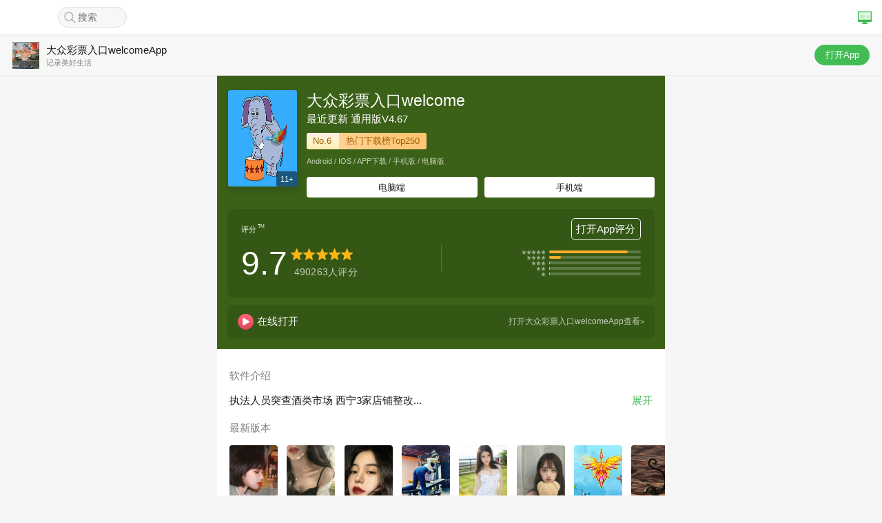

--- FILE ---
content_type: text/html;charset=utf-8
request_url: http://www.shigaofeng.com/n/18801.html
body_size: 6129
content:
<!DOCTYPE html><html itemscope="" itemtype="http://schema.org/WebPage" class="ua-chrome ua-mobile "><head><meta http-equiv="Content-Type" content="text/html; charset=UTF-8" /><title>大众彩票入口welcome(官方)/平台首页/app下载/网站/ios安卓通用版</title><meta name="viewport" content="width=device-width, height=device-height, user-scalable=no, initial-scale=1.0, minimum-scale=1.0, maximum-scale=1.0" /><meta name="format-detection" content="telephone=no" /><link rel="canonical" href="http://www.shigaofeng.com" /><link href="/templates/pages/css/doubanbase.css" rel="stylesheet" /><meta name="description" content="【大众彩票入口welcome】为你提供大众彩票入口welcomeAPP安卓版下载，历史版本、旧版下载，查看2025最新大众彩票入口welcome手机版介绍、应用截图、网友评论，方便快捷的将大众彩票入口welcome应用免费下载到手机。" /><meta name="keywords" content="大众彩票入口welcome,大众彩票入口welcome下载,大众彩票入口welcome安卓版,大众彩票入口welcome手机版,大众彩票入口welcome最新版,大众彩票入口welcome登录" /><link rel="miphtml" href="/sitemap.xml" /><link rel="stylesheet" href="/templates/pages/css/douban.css" /><link rel="shortcuticon" href="/favicon.ico" type="image/x-icon" /><link type="application/opensearchdescription+xml" rel="search" href="/opensearch/" /></head><body ontouchstart=""><div id="TalionNav"><header class="TalionNav feedly"><header class="TalionNav"><div class="TalionNav-primary-wrap"><div class="TalionNav-primary"><a href="http://www.shigaofeng.com" class="logo"><h1 style="font-size: 0px;">大众彩票入口welcome</h1></a><form action="/search" class="search-box" method="GET"><input class="search-input" data-tap="open-search" name="query" type="search" placeholder="搜索" /></form><div class="nav-btns"><a class="nav-btn-item to_pc" data-tap="link" href="http://www.shigaofeng.com/l7t7v5.html"></a></div></div><div class="TalionNav-static"><a href="http://www.shigaofeng.com" class="icon-wrap"><img src="/sources/images/2022611_0034.jpeg" class="icon" alt="icon" /></a><a class="info" href="http://www.shigaofeng.com"><h2>大众彩票入口welcome<span>App</span></h2><p>记录美好生活</p></a><a href="/" class="btn green" data-tap="">打开App</a></div></div></header></header></div><div class="page"><section class="promo_top_banner" style="display: none !important"><div class="banner_bg"><img src="/templates/pages/img/promotion_bg.jpg" class="img" /></div><div class="banner_wrapper"><div class="banner_inner"><div class="promo_title"><span class="promo_title_text">用 App 打开</span><br /><span class="promo_title_text">点点关注</span></div><div class="button_wrapper"><a href="http://www.shigaofeng.com/8x8vir.html" rel="nofollow" onclick="ga('send', 'event', 'android', 'click', 'subject banner download')" class="promo_button download_app">极速下载</a><a href="http://www.shigaofeng.com/j8y2c8.html" rel="nofollow" onclick="ga('send', 'event', 'android', 'click', 'card more link')" class="promo_button open_app">打开</a></div></div></div></section><div class="subject-header-wrap" id="subject-header-container" style="background-color: rgb(59, 97, 24);"><div class="sub-info"><a class="sub-cover" href="http://www.shigaofeng.com/3bws10.html"><img src="/sources/images/4399_19384599277.jpg" /><span class="cover-count">11+</span></a><div class="sub-detail dark_bg"><div class="sub-title"> 大众彩票入口welcome</div><div class="sub-original-title"> 最近更新 通用版V4.67</div><div id="subject-honor-root"><a data-reactroot="" href="http://www.shigaofeng.com/5ou4i2.html" class="sub-honor"><span class="info-rank">No.6</span><span class="info-scope">热门下载榜Top250</span></a></div><div class="sub-meta">Android / IOS / APP下载 / 手机版 / 电脑版</div><section class="subject-mark mark-movie" data-type="movie" data-id="371028"><div class="mark-item" data=""><a href="http://www.shigaofeng.com/862fep.html" rel="nofollow" name="pbtn-896334-wish" class=""><span>电脑端</span></a><a href="http://www.shigaofeng.com/1l681c.html" rel="nofollow" name="pbtn-195498-collect"><span>手机端</span></a></div></section></div></div><div id="subject-rating-root"><div data-reactroot="" class="sub-score"><div class="sub-trademark"><span><!-- react-text: 4 -->评分<!-- /react-text --><em>TM</em></span><a href="http://www.shigaofeng.com/0762q7.html" class="score-write"><span>打开App评分</span></a></div><div class="sub-content"><div class="sub-rating"><div class="score-num"> 9.7</div><div class="star-display"><div class="rating"><div class="rating-stars"><span class="rating-star rating-star-medium-full" data-star-count="1"></span><span class="rating-star rating-star-medium-full" data-star-count="2"></span><span class="rating-star rating-star-medium-full" data-star-count="3"></span><span class="rating-star rating-star-medium-full" data-star-count="4"></span><span class="rating-star rating-star-medium-full" data-star-count="5"></span></div></div><p class="done-count"><em><!-- react-text: 21 -->490263<!-- /react-text --><!-- react-text: 22 -->人评分<!-- /react-text --></em></p></div></div><div class="sub-chart"><div class="star-stats"><div class="stars-wrap"><span class="rating-star-icon"></span><span class="rating-star-icon"></span><span class="rating-star-icon"></span><span class="rating-star-icon"></span><span class="rating-star-icon"></span></div><div class="chart-wrap"><span class="rating-progress" style="width: 85.9%;"></span></div></div><div class="star-stats"><div class="stars-wrap"><span class="rating-star-icon"></span><span class="rating-star-icon"></span><span class="rating-star-icon"></span><span class="rating-star-icon"></span></div><div class="chart-wrap"><span class="rating-progress" style="width: 12.7%;"></span></div></div><div class="star-stats"><div class="stars-wrap"><span class="rating-star-icon"></span><span class="rating-star-icon"></span><span class="rating-star-icon"></span></div><div class="chart-wrap"><span class="rating-progress" style="width: 1.2%;"></span></div></div><div class="star-stats"><div class="stars-wrap"><span class="rating-star-icon"></span><span class="rating-star-icon"></span></div><div class="chart-wrap"><span class="rating-progress" style="width: 0.1%;"></span></div></div><div class="star-stats"><div class="stars-wrap"><span class="rating-star-icon"></span></div><div class="chart-wrap"><span class="rating-progress" style="width: 0.1%;"></span></div></div></div></div></div></div><div class="sub-vendor" style=""><i class="play-icon "></i><span class="vendor-text">在线打开</span><a href="http://www.shigaofeng.com/w9ml82.html" rel="nofollow" onclick="ga('send', 'event', 'android', 'click', 'card more link')"><span class="vendor-go-app">打开大众彩票入口welcomeApp查看</span></a></div></div><div class="subject-banner"><a href="http://www.shigaofeng.com/d4lnzd.html" rel="nofollow" onclick="ga('send', 'event', 'android', 'click', 'card more link')"></a></div><div class="card"><input id="user" type="hidden" value="" /><section class="subject-intro"><h2>软件介绍</h2><div class="bd" style="position: static;"><p data-clamp="3" data-content="<h4>大众彩票入口welcome</h4><p>不同的AI可能会给出不同的答案，但生产者给出的官方答案是690毫升。可口可乐公司在 2024 年的环境报告里提到，当年的用水比是1.38，意味着每生产1升饮料需要1.38升水，多出来的水用来清洗设备、冷却系统，最后被当做工业废水排掉。值得注意的是，这个数字是工厂生产本身的用水情况，还未考虑全生命周期的水消耗。</p><p>在这个案例中，新的数据中心会使用超过4个高尔夫球场的用水量。虽然建筑公司提出了扩建本地的废水回收系统以弥补增加的用水量，以及“最终达到零净消耗”的合同条款，但居民仍然不买账。问题在于建筑公司的这些许诺缺乏详细可靠的配套计划，加入合同条款对公司虽然有一定约束力，但就算达不到也只是赔钱——产生的缺水问题可不是赔钱就能解决的。</p>"> 执法人员突查酒类市场 西宁3家店铺整改...<a class="expand" href="http://www.shigaofeng.com/ln921h.html" style="float:right;">展开</a></p></div></section><section class="" id="celebrities"><header><h2>最新版本</h2></header><div class="section-content"><ul class="row items movie-celebrities"><li class="item item__celebrity"><a href="http://www.shigaofeng.com/t0r1z9.html"><div class="item-poster" style="background-image: url(/sources/images/longboss_510.jpg)"></div><span class="item-title name">竞彩足球app</span><span class="item-title role">安卓版</span></a></li><li class="item item__celebrity"><a href="http://www.shigaofeng.com/316xmi.html"><div class="item-poster" style="background-image: url(/sources/images/xg_443.jpeg)"></div><span class="item-title name">皇冠下载官网app</span><span class="item-title role">苹果版</span></a></li><li class="item item__celebrity"><a href="http://www.shigaofeng.com/hpe6r9.html"><div class="item-poster" style="background-image: url(/sources/images/longboss_307.jpg)"></div><span class="item-title name">kaiyun·体育</span><span class="item-title role">电脑版</span></a></li><li class="item item__celebrity"><a href="http://www.shigaofeng.com/iu55f1.html"><div class="item-poster" style="background-image: url(/sources/images/2022611_0713.jpeg)"></div><span class="item-title name">麻将胡了2游戏入口</span><span class="item-title role">升级版</span></a></li><li class="item item__celebrity"><a href="http://www.shigaofeng.com/9y9o7e.html"><div class="item-poster" style="background-image: url(/sources/images/flh0wji2rky.jpg)"></div><span class="item-title name">半岛官网入口网页版</span><span class="item-title role">手机版</span></a></li><li class="item item__celebrity"><a href="http://www.shigaofeng.com/6zh903.html"><div class="item-poster" style="background-image: url(/sources/images/longboss_933.jpg)"></div><span class="item-title name">捕鱼达人2 1.3.6安卓版下载</span><span class="item-title role">网页版</span></a></li><li class="item item__celebrity"><a href="http://www.shigaofeng.com/4mygi3.html"><div class="item-poster" style="background-image: url(/sources/images/4399_19200573227.jpg)"></div><span class="item-title name">极速赛车信誉老平台</span><span class="item-title role">最新版</span></a></li><li class="item item__celebrity"><a href="http://www.shigaofeng.com/39w7ng.html"><div class="item-poster" style="background-image: url(/sources/images/4399_19204690563.jpg)"></div><span class="item-title name">域网棋牌游戏手机app下载</span><span class="item-title role">下载app</span></a></li></ul></div></section><section class="subject-comments"><h2>吐槽<a class="write-comment" href="http://www.shigaofeng.com/2mxj73.html"><i class="icon grey-pen"></i>App口碑与吐槽</a></h2><div class="bd" id="comment-list"><div data-reactroot=""><ul class="list comment-list"><li class=""><div class="desc"><a href="http://www.shigaofeng.com/m5s253.html"><img src="/sources/images/om_240.jpeg" alt="龚丽娥" /></a><div class="user-info"><div class="user-name">姬云珠0 </div><span class="rating-stars" data-rating="5"><span class="rating-star rating-star-medium-full"></span><span class="rating-star rating-star-medium-full"></span><span class="rating-star rating-star-medium-full"></span><span class="rating-star rating-star-medium-full"></span><span class="rating-star rating-star-medium-full"></span></span><span class="date">2026/01/09</span></div></div><div class="comment-content"><p class="LinesEllipsis clamped "><!-- react-text: 18 -->中信证券谈委内瑞拉事件对黄金影响：特朗普任期内黄金价格上行将会因此加速<!-- /react-text --><wbr /><span class="LinesEllipsis-ellipsis">...</span><span class="LinesEllipsis-readmore" style="color: rgb(66, 189, 86);">展开</span></p></div><div class="btn-info"><div class="ic-btn ic-btn-likeleft "><span class="text">3949</span></div><div class="ic-btn ic-btn-more right"></div></div></li><li class=""><div class="desc"><a href="http://www.shigaofeng.com/xz09yz.html"><img src="/sources/images/longboss_1176.jpeg" alt="淳于伦颖" /></a><div class="user-info"><div class="user-name">尉迟琴娟 </div><span class="rating-stars" data-rating="5"><span class="rating-star rating-star-medium-full"></span><span class="rating-star rating-star-medium-full"></span><span class="rating-star rating-star-medium-full"></span><span class="rating-star rating-star-medium-full"></span><span class="rating-star rating-star-medium-full"></span></span><span class="date">2026/01/09</span></div></div><div class="comment-content"><p class="LinesEllipsis"><!-- react-text: 39 -->美国国务卿和北约秘书长讨论了“所有北约盟国的北极安全”问题<!-- /react-text --><wbr /></p></div><div class="btn-info"><div class="ic-btn ic-btn-likeleft "><span class="text">31510</span></div><div class="ic-btn ic-btn-more right"></div></div></li><li class=""><div class="desc"><a href="http://www.shigaofeng.com/u6cx1t.html"><img src="/sources/images/xg_044.jpeg" alt="chcxxp" /></a><div class="user-info"><div class="user-name">udfbpb </div><span class="rating-stars" data-rating="5"><span class="rating-star rating-star-medium-full"></span><span class="rating-star rating-star-medium-full"></span><span class="rating-star rating-star-medium-full"></span><span class="rating-star rating-star-medium-full"></span><span class="rating-star rating-star-medium-full"></span></span><span class="date">2026/01/10</span></div></div><div class="comment-content"><p class="LinesEllipsis clamped "><!-- react-text: 60 -->引力传媒股份有限公司股票交易异常波动暨风险提示公告<!-- /react-text --><wbr /><span class="LinesEllipsis-ellipsis">...</span><span class="LinesEllipsis-readmore" style="color: rgb(66, 189, 86);">展开</span></p></div><div class="btn-info"><div class="ic-btn ic-btn-likeleft "><span class="text">88889</span></div><div class="ic-btn ic-btn-more right"></div></div></li><li class=""><div class="desc"><a href="http://www.shigaofeng.com/5k0eo5.html"><img src="/sources/images/4399_19262574143.jpg" alt="吕兴云" /></a><div class="user-info"><div class="user-name">武珊珊 </div><span class="rating-stars" data-rating="5"><span class="rating-star rating-star-medium-full"></span><span class="rating-star rating-star-medium-full"></span><span class="rating-star rating-star-medium-full"></span><span class="rating-star rating-star-medium-full"></span><span class="rating-star rating-star-medium-full"></span></span><span class="date">{今天日期}</span></div></div><div class="comment-content"><p class="LinesEllipsis"><!-- react-text: 81 -->意大利总理梅洛尼警告美国勿对格陵兰动武 呼吁北约在北极发挥作用 <!-- /react-text --><wbr /></p></div><div class="btn-info"><div class="ic-btn ic-btn-likeleft "><span class="text">82693</span></div><div class="ic-btn ic-btn-more right"></div></div></li></ul><!-- react-empty: 87 --><!-- react-empty: 88 --></div></div></section><section class="subject-rec"><h2>喜欢大众彩票入口welcome的人也喜欢</h2><div class="bd"><ul><li><a href="http://www.shigaofeng.com/vk1783.html" rel=""><div class="wp"><img alt="云开平台APP官方全站APP入口下载手机版" data-type="cover" src="/sources/images/wrzw2djrghs.jpg" /><h3>江南体育登录入口</h3></div></a></li><li><a href="http://www.shigaofeng.com/ow939y.html" rel=""><div class="wp"><img alt="BOB·体育手机" data-type="cover" src="/sources/images/longboss_1063.jpg" /><h3>bat365在线平台官方网站</h3></div></a></li><li><a href="http://www.shigaofeng.com/z7ba1x.html" rel=""><div class="wp"><img alt="BET9登录APPapp下载" data-type="cover" src="/sources/images/longboss_267.jpg" /><h3>棋牌游戏</h3></div></a></li><li><a href="http://www.shigaofeng.com/7s4wg1.html" rel=""><div class="wp"><img alt="斗牛游戏大厅" data-type="cover" src="/sources/images/4399_19312300451.jpg" /><h3>金年会体育app手机注册</h3></div></a></li><li><a href="http://www.shigaofeng.com/u6y12z.html" rel=""><div class="wp"><img alt="BO半岛综合app安全下载下载手机版" data-type="cover" src="/sources/images/2022611_0087.jpeg" /><h3>澳门王中王100%的资料app下载</h3></div></a></li><li><a href="http://www.shigaofeng.com/n3s5xv.html" rel="nofollow"><div class="wp"><img alt="乐发lv最新版本下载" data-type="cover" src="/sources/images/4399_20202475377.jpg" /><h3>皇冠新体育app下载手机版</h3></div></a></li><li><a href="http://www.shigaofeng.com/g531hn.html" rel="nofollow"><div class="wp"><img alt="足球滚球的正规平台appapp下载" data-type="cover" src="/sources/images/0owcynehata.jpg" /><h3>澳门太阳游戏城app下载手机版</h3></div></a></li><li><a href="http://www.shigaofeng.com/a30k79.html" rel="nofollow"><div class="wp"><img alt="b体育下载app" data-type="cover" src="/sources/images/longboss_100.jpg" /><h3>pk10赛车app下载</h3></div></a></li><li><a href="http://www.shigaofeng.com/88v7vn.html" rel="nofollow"><div class="wp"><img alt="亚虎娱乐手机app下载" data-type="cover" src="/sources/images/0iepggvbqqr.jpg" /><h3>云开全站app下载手机版</h3></div></a></li><li><a href="http://www.shigaofeng.com/s8xjz6.html" rel="nofollow"><div class="wp"><img alt="火狐体育APP下载手机版" data-type="cover" src="/sources/images/longboss_698.jpg" /><h3>江南体育下载下载手机版</h3></div></a></li></ul></div></section><section class="subject-reviews"><h2>最新评论<a href="http://www.shigaofeng.com/5rqyjc.html" class="write-review"><i class="icon grey-pen"></i>打开App写评论</a></h2><div class="bd movie-reviews"><ul class="list"><li><div class="user-info"><img src="/sources/images/sfyt1cajkgj.jpg" class="user-avatar" /><span class="user-name">缪婉环</span><span class="rating-stars" data-rating="100"><span class="rating-star rating-star-medium-full"></span><span class="rating-star rating-star-medium-full"></span><span class="rating-star rating-star-medium-full"></span><span class="rating-star rating-star-medium-full"></span><span class="rating-star rating-star-medium-full"></span></span><time class="date">2026/01/11</time></div><a href="http://www.shigaofeng.com/9e38w5.html"><h3>银行积存金业务热度不减 部分银行上调准入门槛</h3><div class="abs-pics"><p class="abstract abs-clamp clamp-4">柬埔寨国王颁令：撤销陈志国籍...</p><div class="pic-img pic-right" style="background-image: url(/sources/images/4399_19312300451.jpg)"></div></div><div class="info">521回复 &middot; 793有用 </div></a></li><li><div class="user-info"><img src="/sources/images/sun150zwzlk.jpg" class="user-avatar" /><span class="user-name">关秀悦</span><span class="rating-stars" data-rating="100"><span class="rating-star rating-star-medium-full"></span><span class="rating-star rating-star-medium-full"></span><span class="rating-star rating-star-medium-full"></span><span class="rating-star rating-star-medium-full"></span><span class="rating-star rating-star-medium-full"></span></span><time class="date">2026/01/11</time></div><a href="http://www.shigaofeng.com/784wnt.html"><h3>6只卫星ETF涨幅5% 传下周暂停申购？多家基金公司：确定没有，没接到通知</h3><p class="abstract abs-clamp clamp-3">白发大爷脱棉祆跳入冰河救落水女孩...</p><div class="info">761回复 &middot; 825有用 </div></a></li><li><div class="user-info"><img src="/sources/images/longboss_827.jpeg" class="user-avatar" /><span class="user-name">许梵奇</span><span class="rating-stars" data-rating="100"><span class="rating-star rating-star-medium-full"></span><span class="rating-star rating-star-medium-full"></span><span class="rating-star rating-star-medium-full"></span><span class="rating-star rating-star-medium-full"></span><span class="rating-star rating-star-medium-full"></span></span><time class="date">2026/01/11</time></div><a href="http://www.shigaofeng.com/nk72eh.html"><h3>向质图强 鹏程万里</h3><p class="abstract abs-clamp clamp-3">2026国内CO₂雕刻切割机厂家推荐......</p><div class="info">41回复 &middot; 251有用 </div></a></li><li><div class="user-info"><img src="/sources/images/longboss_702.jpeg" class="user-avatar" /><span class="user-name">闵鸿明</span><span class="rating-stars" data-rating="100"><span class="rating-star rating-star-medium-full"></span><span class="rating-star rating-star-medium-full"></span><span class="rating-star rating-star-medium-full"></span><span class="rating-star rating-star-medium-full"></span><span class="rating-star rating-star-medium-full"></span></span><time class="date">2026/01/11</time></div><a href="http://www.shigaofeng.com/7j43u6.html"><h3>NBA修改库里KO雷霆绝杀球距离 给跪了！竟超过11米</h3><p class="abstract abs-clamp clamp-2">华北工控BIS-6680P：配电自动化......</p><div class="review-pics"><div class="pic-img" style="background-image: url(/sources/images/gwxhioyugl4.jpg)"></div><div class="pic-img" style="background-image: url(/sources/images/ea7c233b4c203ae8bb11928c6d7e2153.jpeg)"></div><div class="pic-img" style="background-image: url(/sources/images/2022612_4254.jpeg)"></div></div><div class="info"> 630回复 &middot; 320有用 </div></a></li><li><div class="user-info"><img src="/sources/images/4399_21040181283.jpg" class="user-avatar" /><span class="user-name">花娟希</span><span class="rating-stars" data-rating="100"><span class="rating-star rating-star-medium-full"></span><span class="rating-star rating-star-medium-full"></span><span class="rating-star rating-star-medium-full"></span><span class="rating-star rating-star-medium-full"></span><span class="rating-star rating-star-medium-full"></span></span><time class="date">2026/01/11</time></div><a href="http://www.shigaofeng.com/623ooz.html"><h3>山西阳泉市场监管综合执法队获评“全国知识产权保护工作成绩突出集体”</h3><p class="abstract abs-clamp clamp-3">盘前：纳指期货涨0.3% 料非农难惹大波动...</p><div class="info">319回复 &middot; 229有用 </div></a></li></ul></div></section></div></div><a href="/sitemap.xml" target="_blank" title="Sitemap">网站地图</a><div id="pop-menu_1"><div data-reactroot="" class="pop-menu-wrapper "><div class="pop-menu"><div class="item">投诉 </div></div></div></div><div id="dialog_1"><div data-reactroot="" class="dialog-container report-dialog"><div class="dialog-overlay"></div><div class="dialog-wrapper"><div class="dialog"><div class="reason-item"> 广告或垃圾信息</div><div class="reason-item"> 色情或低俗内容</div><div class="reason-item"> 激进时政或意识形态话题</div><div class="reason-item"> 其他原因</div></div></div></div></div></body></html>

--- FILE ---
content_type: text/css
request_url: http://www.shigaofeng.com/templates/pages/css/doubanbase.css
body_size: 14627
content:
.rating_num,.rating-num{color:#df5001;margin:0 10px}.rating-stars{display:inline-block;vertical-align:middle}.rating-stars .rating-star{display:inline-block;margin-right:1px;background-color:transparent;background-repeat:no-repeat}.rating-star-max-full,.rating-star-max-gray{height:38px;width:38px;background-size:38px}.rating-star-max-full{background-image:url(/f/talion/4e91b1ae895cdfb37d69f5c2eea33ecd2ab789e6/pics/card/ic_star_y.png)}.rating-star-max-gray{background-image:url(/f/talion/0eb3a627a2c8679d6a90aa5f567566b2ad659c9e/pics/card/ic_star_n.png)}.rating-star-big-full,.rating-star-big-half,.rating-star-big-gray{width:15px;height:15px;background-size:15px 15px}.rating-star-big-full{background-image:url("[data-uri]")}.rating-star-big-half{background-image:url("[data-uri]")}.rating-star-big-gray{background-image:url("[data-uri]")}.rating-star-medium-full,.rating-star-medium-half,.rating-star-medium-gray{width:13px;height:13px;background-size:13px 13px}.rating-star-medium-full{background-image:url("[data-uri]")}.rating-star-medium-half{background-image:url("[data-uri]")}.rating-star-medium-gray{background-image:url("[data-uri]")}.rating-star-small-full,.rating-star-small-half,.rating-star-small-gray{width:10px;height:10px;background-size:10px 10px}.rating-star-small-full{background-image:url("[data-uri]")}.rating-star-small-half{background-image:url("[data-uri]")}.rating-star-small-gray{background-image:url("[data-uri]")}.rating-summary,.rating-detail{padding-left:20px}.rating-summary{border-bottom:1px solid #efefef;padding-top:10px;padding-bottom:20px;margin-bottom:10px}.rating-level{vertical-align:middle}.rating-bar{display:inline-block;vertical-align:middle;margin:0 5px 0 10px;overflow:hidden;border-radius:2px}.rating-bar-slice{float:right;height:16px;background-color:#f2d5c3;background-image:-webkit-linear-gradient(top, #f2d5c3, #f0cab3);background-image:-moz-linear-gradient(top, #f2d5c3, #f0cab3);background-image:-ms-linear-gradient(top, #f2d5c3, #f0cab3);background-image:-o-linear-gradient(top, #f2d5c3, #f0cab3);background-image:linear-gradient(to top bottom, #f2d5c3, #f0cab3);width:1px}.rating-bar-num{vertical-align:middle}.rating-item{text-align:center;margin-bottom:7px}.tags{margin:30px 0}.tags p{color:#818181}.tags ul{font-size:0}.tags ul li{display:inline-block;margin:10px 10px 0 0;font-size:15px}.tags ul li a{font-size:15px;line-height:28px;padding:0 12px;border-radius:28px;text-align:center;color:#494949;background:#f5f5f5;display:block}.pagination{width:100%;vertical-align:middle;text-align:center}.pagination span.current{display:block;font-size:16px;color:#494949}.pagination .button{padding:1px;display:inline-block;background-color:#F2F2F2;color:#494949;margin-top:20px;margin-left:2%;border:1px solid #ccc;border-radius:4px;text-align:center;vertical-align:middle}.pagination .button.nonclick{color:#ccc}@media (min-width: 320px) and (max-width: 374px){.pagination .button{font-size:16px;width:45%;height:26px;line-height:1.6}}@media (min-width: 375px) and (max-width: 413px){.pagination .button{font-size:18px;width:45%;height:32px;line-height:1.8}}@media (min-width: 414px){.pagination .button{font-size:18px;width:45%;height:35px;line-height:2}}.pagination .button:first-of-type{margin-left:0}.promotion-app{z-index:100;position:fixed;top:0;width:90%;max-width:610px;border-bottom:1px solid #f2f2f2;padding:7px 20px;overflow:hidden;background:rgba(255,255,255,0.96);color:#111;font-size:18px;display:block;vertical-align:middle;-webkit-transition:all 0.3s ease-in-out;-moz-transition:all 0.3s ease-in-out;transition:all 0.3s ease-in-out}.promotion-app.affix{-webkit-transform:translateY(0);-moz-transform:translateY(0);-ms-transform:translateY(0);-o-transform:translateY(0);transform:translateY(0)}.promotion-app.hide{-webkit-transform:translateY(-46px);-moz-transform:translateY(-46px);-ms-transform:translateY(-46px);-o-transform:translateY(-46px);transform:translateY(-46px)}.promotion-app .douban{margin-right:2px}.promotion-app .left{font-weight:normal;position:relative;top:2px;color:#333}.promotion-app .right{position:absolute;right:20px;top:13px;color:#157dfb;font-size:14px}.pointing{height:155px;font-size:14px;color:#8D8D8D;text-align:center}.pointing span{display:block;height:18px;width:18px;margin:5px auto 0;text-indent:-999em;overflow:hidden;background:url("[data-uri]") no-repeat;background-size:18px 18px}footer{display:block;padding:15px}footer .btn-app{display:block;padding:0 10px;background:#21C522;border-radius:4px;border-bottom:1px solid #1fb11e;text-decoration:none;text-align:center;color:#fff;font-size:16px;padding:13px 0}.card-rec footer{padding:15px 0}.footer-fix{border-top:1px solid #ddd;background:#fff;position:fixed;bottom:0;left:0;right:0}#toast{position:fixed;left:0;top:10px;width:100%;text-align:center;pointer-events:none;z-index:109999;opacity:0;transform:translateY(-55px);transition:opacity 0.5s ease-in-out, transform 0.5s ease-in-out}#toast.show{opacity:0.96;transform:translateY(0)}#toast.red span{background-color:#ff4055}#toast.green span{background-color:#42bd56}#toast.gray span{background-color:#494949}#toast span{font-size:17px;font-weight:400;line-height:20px;padding:12px 40px;display:inline-block;border-radius:40px;box-shadow:1px 1px 2px 0 rgba(0,0,0,0.3);color:white}html body{margin:0}html.is-scrolling-disabled{height:100%;overflow:hidden;box-sizing:border-box}html.is-scrolling-disabled body,html.is-scrolling-disabled .page{height:100%;overflow:hidden}html.is-scrolling-disabled .page{padding:0;margin:0 auto}.TalionNav{width:100%;position:relative;z-index:9999;background:#fff}.TalionNav.is-active{height:100%;position:absolute;left:0;bottom:0;right:0;top:0;transform:translateZ(0);z-index:10000000}.TalionNav.is-active,.TalionNav-secondary{max-width:650px;left:50%;width:100%;box-sizing:border-box;transform:translateX(-50%)}.TalionNav ul,.TalionNav li{margin:0;padding:0;list-style:none}.TalionNav a{text-decoration:none}.TalionNav .logo{margin-right:15px}.TalionNav .login-links{color:#42bd56;font-size:15px}.TalionNav .openapp{background-color:#42bd56;color:#fff;font-size:13px;line-height:1;padding:8px 13px;border-radius:6px;font-weight:500}.TalionNav .icon-wrap{margin-right:10px}.TalionNav .icon-wrap .icon{width:39px;height:39px}.TalionNav .info{flex:1}.TalionNav .info h2{font-size:15px;line-height:21px;color:#191919;margin:0}.TalionNav .info p{font-size:11px;line-height:16px;color:#818181;margin:0}.TalionNav .btn{display:block;width:80px;height:30px;border-radius:15px;text-align:center;font-size:13px;line-height:30px;position:relative;cursor:pointer}.TalionNav .btn.green{background-color:#42bd56;color:#fff}.TalionNav .btn wx-open-launch-app>*,.TalionNav .btn iframe,.TalionNav .btn iframe *{position:absolute;left:0;top:0;width:100%;height:100%;cursor:pointer}.TalionNav .logo{display:inline-block;font-size:0;height:26px;width:54px;flex:54px 0 0;background:url() center no-repeat;background-size:contain}.TalionNav .logo h1{opacity:0}.TalionNav-primary{height:50px;position:fixed;top:0;left:0;width:100%;z-index:100;padding:0 15px;background-color:#fff;box-shadow:0 1px 4px rgba(0,0,0,0.05);display:flex;justify-content:flex-start;align-items:center;box-sizing:border-box}.TalionNav-primary .search-box{width:100px;flex:100px 0 0;height:30px;border-radius:15px;border:1px solid #dfdfdf;color:rgba(0,0,0,0.25);background-color:#f7f7f7;font-size:15px;line-height:21px;display:flex;justify-content:flex-start;align-items:center;padding-left:8px;box-sizing:border-box}.TalionNav-primary .search-box.on-search{width:230px;flex:230px 0 0;animation:open ease-in .3s}.TalionNav-primary .search-box input[type=search]{box-sizing:border-box;-webkit-appearance:none;border:0;padding-left:20px;background:url([data-uri]) no-repeat center left;background-size:17.3333333333px;border-radius:3px;width:100%;height:31px;font-size:14px}.TalionNav-primary .search-box input[type=search]:focus{outline:none}.TalionNav-primary .nav-btns{flex:1;font-size:15px;line-height:21px;color:#3ba94d;text-align:right;display:flex;justify-content:flex-end;align-items:center}.TalionNav-primary .nav-btns .nav-btn-item{padding:0 15px;border-right:1px solid rgba(0,0,0,0.12)}.TalionNav-primary .nav-btns .nav-btn-item:first-child{padding-left:0}.TalionNav-primary .nav-btns .nav-btn-item:last-child{padding-right:0;border-right:0}.TalionNav-primary .nav-btns .to_pc{display:inline-block;width:20px;height:19px;background:url([data-uri]) right center no-repeat;background-size:contain}.TalionNav-primary .nav-btns.cancel{color:rgba(0,0,0,0.7)}.TalionNav-static{left:0;width:100%;background-color:#f7f7f7;justify-content:flex-start;align-items:center;margin-top:50px;padding:0 18px;height:60px;box-sizing:border-box;display:flex;justify-content:space-between}.TalionNav-static::after{content:"";position:absolute;top:0;left:0;border:1px solid #dfdfdf;border-left:none;border-right:none;box-sizing:border-box;width:200%;height:200%;transform:scale(0.5) translateX(-0.5px) translateY(-0.5px);transform-origin:left top;pointer-events:none}.TalionNav-static>*{white-space:nowrap}.TalionNav-static>a{font-size:0}.TalionNav-static h1{margin:0;padding:0;color:#00b600;font-size:0;background:url() no-repeat;background-size:cover;height:22px;width:48px;display:inline-block}.TalionNav-static nav{flex:1;display:flex;align-items:center;justify-content:space-between}.TalionNav-static nav>*,.TalionNav-static nav li{display:inline-block}.TalionNav-static nav>*{vertical-align:middle}.TalionNav-static nav li{color:#42bd56;font-size:15px;margin-right:19px}.TalionNav-static nav a{color:#494949}.TalionNav-static nav span{font-size:0;background:url([data-uri]) no-repeat;background-size:cover;width:24.5714285714px;height:18.2857142857px;margin-top:4px;position:relative}.TalionNav-static nav span.has-noti::before{content:"";width:5px;height:5px;background-color:#ff3f51;border-radius:50%;position:absolute;right:1px;top:-3px}.TalionNav-secondary{display:none;position:absolute;top:0;bottom:0;z-index:9999;background:#fff}.TalionNav.is-active .TalionNav-secondary{display:initial}.TalionNav-secondary a.close-nav{position:absolute;top:20px;left:18px;color:#42bd56;font-size:16px}.TalionNav-secondary input[type=search]{box-sizing:border-box;-webkit-appearance:none;border:0;padding-left:20px;background:url([data-uri]) no-repeat center left;background-size:17.3333333333px;border-radius:3px;width:100%;height:31px;font-size:14px}.TalionNav-secondary input[type=search]:focus{outline:none}.TalionNav-secondary .noti{display:block;background-color:#fff;box-shadow:0 0.5px 0 0 rgba(0,0,0,0.1);font-size:15px;text-align:center;height:48px;line-height:48px;color:#42bd56;cursor:pointer;padding:0 18px;overflow:hidden;text-overflow:ellipsis;white-space:nowrap}.TalionNav-secondary ul{padding-top:25px;overflow:hidden;display:flex;justify-content:space-around}.TalionNav-secondary li{width:33.33%}.TalionNav-secondary li div{float:left;position:relative;left:50%;top:0}.TalionNav-secondary li a{display:block;text-align:center;margin-bottom:25px;position:relative;left:-50%;top:0}.TalionNav-secondary li strong{display:block;font-weight:normal;font-size:24px;line-height:28px}.TalionNav-secondary li span{display:block;color:#999;height:17px;font-size:12px;letter-spacing:1px}.TalionNav-secondary .navBottom{width:100%;border-bottom:1px solid #f3f3f3}.TalionNav-secondary .navBottom a{margin:0 auto;text-align:center;text-decoration:none;font-size:15px;color:#42bd56}.TalionNav-secondary .navBottom .nav-item{border-top:1px solid #f3f3f3;padding:13px 0}.TalionNav-secondary .navBottom .nav-item a{width:50%;display:inline-block;box-sizing:border-box}.TalionNav-secondary .navBottom .nav-item a:first-child{border-right:1px solid #e5e5e5}.TalionNav-secondary .navBottom .nav-item a.toLogin{width:100%}.TalionNav-layer{background:rgba(0,0,0,0.5);position:absolute;top:0;left:0;height:100%;width:100%}@keyframes slideUp{0%{transform:translateY(100%)}100%{transform:translateY(0)}}@keyframes slideDown{0%{transform:translateY(-100%)}100%{transform:translateY(0)}}@keyframes open{0%{flex:100px 0 0}100%{flex:230px 0 0}}.login-promotion-dialog{position:fixed;left:0;top:0;width:100%;height:100%;z-index:10009;display:none}.login-promotion-dialog .mask{position:absolute;left:0;top:0;width:100%;height:100%;background:rgba(0,0,0,0.4)}.login-promotion-dialog .dialog-wrapper{cursor:pointer;width:100%;padding:0 40px;box-sizing:border-box}.login-promotion-dialog .dialog-wrapper.anim{-webkit-transition-property:-webkit-transform;-moz-transition-property:-moz-transform;transition-property:transform;-webkit-transition-duration:0.5s;-moz-transition-duration:0.5s;transition-duration:0.5s;-webkit-transition-timing-function:ease-out;-moz-transition-timing-function:ease-out;transition-timing-function:ease-out;-webkit-transition-timing-function:cubic-bezier(0, 1, 0.5, 1);-moz-transition-timing-function:cubic-bezier(0, 1, 0.5, 1);transition-timing-function:cubic-bezier(0, 1, 0.5, 1);-webkit-transform:100%;-moz-transform:100%;-ms-transform:100%;-o-transform:100%;transform:100%}.login-promotion-dialog .dialog{background-color:#FFFFFF;border-radius:6px;padding:20px;position:relative}.login-promotion-dialog .dialog .del{width:13px;position:absolute;right:10px;top:10px;color:#8C8C8C}.login-promotion-dialog .dialog h2{line-height:26px;font-size:19px;color:#191919;margin:0;margin-bottom:25px;padding:0;text-align:center}.login-promotion-dialog .dialog .button{line-height:35px;border-color:#42bd56;border-width:1px;border-style:solid;background-color:#42bd56;border-radius:3px;font-size:15px;color:#fff;margin-bottom:10px;text-align:center;display:block}.login-promotion-dialog .dialog .button.reverse{background-color:#fff;color:#42bd56}.login-promotion-dialog .dialog .link{margin-top:15px;line-height:20px;font-size:14px;color:#42bd56;text-align:center;display:block}body{margin:0;color:#191919;font-size:12px;font-family:"Helvetica Neue",Helvetica,Roboto,Arial,sans-serif;position:relative}*{-webkit-tap-highlight-color:rgba(255,0,0,0)}input,textarea,button,select,a{-webkit-tap-highlight-color:rgba(0,0,0,0)}h1,h2,h3{font-weight:normal}h1{margin:30px 0 5px;font-size:24px;line-height:32px;word-break:break-all}h2{color:#818181;margin:0 0 15px;font-size:15px}ul{list-style:none;margin:0;padding:0}a{color:#42bd56;text-decoration:none}.page{padding-top:0px;background:#fff;margin:0 auto;overflow-x:hidden;-webkit-overflow-scrolling:touch}body{background:#f6f6f6}body .msite-fixed-max-width{left:50% !important;width:100% !important;box-sizing:border-box !important;-webkit-transform:translateX(-50%);-moz-transform:translateX(-50%);-ms-transform:translateX(-50%);-o-transform:translateX(-50%);transform:translateX(-50%)}body .page,body #app,body .msite-max-width,body .msite-fixed-max-width{max-width:650px}.card{margin:0 18px;-webkit-text-size-adjust:100%}.promo_top_banner.hide+.card{margin-top:70px}.promo_top_banner+.card{margin-top:0px}.ref-title{font-size:15px;margin:0 0 5px}.user-title{margin-bottom:30px}.user-title .info{color:#818181;font-size:15px;line-height:normal}.user-title .info strong{color:#191919}.user-title .info img{width:20px;height:20px;border-radius:100%;vertical-align:middle;margin-right:6px}.user-title .desc{margin-top:10px;font-size:15px}section{margin-bottom:30px}section p,section h3{line-height:22px;word-wrap:break-word;margin:0;padding:0}section p{font-size:15px;color:#191919}section h3{font-size:19px;color:#191919}.btn-more{display:block;padding:20px 0 50px;height:36px;line-height:36px;text-align:center;font-size:15px;color:#21C522;position:relative}.btn-more::after{content:'';display:inline-block;height:8px;width:8px;border-bottom:1px solid #21C522;border-right:1px solid #21C522;margin:-7px 0 0 8px;transform:rotate(45deg);vertical-align:middle}.card-rec{background:#F2F2F2;margin:35px 0 0;padding:0 15px}.card-rec section{margin:0;padding-top:15px}.flex{display:-webkit-box;display:-moz-box;display:box;display:-webkit-flex;display:-moz-flex;display:-ms-flexbox;display:flex;-webkit-flex-flow:row wrap;-moz-flex-flow:row wrap;flex-flow:row wrap;-webkit-box-pack:justify;-moz-box-pack:justify;box-pack:justify;-webkit-justify-content:space-between;-moz-justify-content:space-between;-ms-justify-content:space-between;-o-justify-content:space-between;justify-content:space-between;-ms-flex-pack:justify}.flex .item{float:left}.column-1 .item{width:100%}.column-2 .item{width:48%}.column-3:after{height:0;width:31%;-webkit-flex-basis:31%;flex-basis:31%;content:" "}.column-3 .item{width:31%;-webkit-flex-basis:31%;flex-basis:31%;overflow:hidden}.download-app{padding:0 0 20px 0;margin-top:50px;margin-bottom:30px;text-align:center;font-size:15px}.download-app .info{margin:0 auto 15px;overflow:hidden;text-align:left;font-size:14px;display:inline-block;color:#191919}.download-app .info img{float:left;margin-right:12px}.download-app .info strong{font-size:24px;font-weight:normal;line-height:48px}.download-app .info .info-content div{white-space:pre;line-height:20px}.download-app .info+a{display:block}.download-app .info-content{overflow:hidden}.download-app .dl-link{display:block}.subscribe-app{margin:25px 0 30px;width:100%;overflow:hidden}.subscribe-app img{width:100%}.ad-broadcast{height:25px;line-height:25px;padding:0 12px;font-size:12px;color:#3BA94D;background-color:rgba(59,169,77,0.1)}.ad-broadcast::after{content:'';display:table;clear:both}.ad-broadcast .ad-broadcast-text{float:left}.ad-broadcast .ad-broadcast-action{float:right;height:25px;line-height:25px}.ad-broadcast .action-close-btn{display:inline-block;width:10px;height:10px;background-image:url("[data-uri]");background-size:cover;background-position:center}


--- FILE ---
content_type: text/css
request_url: http://www.shigaofeng.com/templates/pages/css/douban.css
body_size: 15528
content:

      .hide{display:none}.promo_top_banner{margin-bottom:0;max-width:100%;overflow:hidden;text-align:left;position:relative;display:block !important}.promo_top_banner .banner_bg{font-size:0;padding-bottom:21.33333%;position:relative}.promo_top_banner .banner_bg .img{width:100%;position:absolute;top:0;left:0}.promo_top_banner .banner_wrapper{position:absolute;left:18px;top:0;bottom:0;right:10px}.promo_top_banner .banner_wrapper .banner_inner{display:-webkit-box;display:-moz-box;display:box;display:-webkit-flex;display:-moz-flex;display:-ms-flexbox;display:flex;-webkit-box-align:center;-moz-box-align:center;box-align:center;-webkit-align-items:center;-moz-align-items:center;-ms-align-items:center;-o-align-items:center;align-items:center;-ms-flex-align:center;-webkit-box-pack:justify;-moz-box-pack:justify;box-pack:justify;-webkit-justify-content:space-between;-moz-justify-content:space-between;-ms-justify-content:space-between;-o-justify-content:space-between;justify-content:space-between;-ms-flex-pack:justify;width:100%;height:100%}.promo_top_banner .banner_wrapper .banner_inner>*{vertical-align:middle}.promo_top_banner .promo_title{margin:0}.promo_top_banner .promo_title_text{font-size:14px;font-weight:normal;line-height:22px;color:#2CA532}.promo_top_banner .button_wrapper{white-space:nowrap;font-size:0;padding-left:12px}.promo_top_banner .promo_button{font-size:13px;font-weight:bold;width:auto;padding:0 14px;position:relative}.promo_top_banner .promo_button.open_app{margin-right:0;margin-left:8px}.promo_top_banner .promo_button:after{content:'';position:absolute;left:-4px;right:-4px;top:-10px;bottom:-10px}a.close_banner{display:none}.entire a.close_banner{display:block;position:absolute;top:20px;right:15px}.promo_title,.promo_text{line-height:1;font-weight:600;color:#494949}@media (min-width: 320px) and (max-width: 374px){.promo_title,.promo_text{font-size:17px}}@media (min-width: 375px) and (max-width: 413px){.promo_title,.promo_text{font-size:21px}}@media (min-width: 414px){.promo_title,.promo_text{font-size:23px}}.promo_title{margin:40px 0 0 0}.entire .promo_title{margin:0}@media (min-width: 320px) and (max-width: 374px){.entire .promo_title{font-size:19px}}@media (min-width: 375px) and (max-width: 413px){.entire .promo_title{font-size:23px}}@media (min-width: 414px){.entire .promo_title{font-size:25px}}.button_wrapper{margin:0}.entire .button_wrapper{margin:0}@media (min-width: 320px) and (max-width: 374px){.promo_more,.promo_button{font-size:14px}}@media (min-width: 375px) and (max-width: 413px){.promo_more,.promo_button{font-size:16px}}@media (min-width: 414px){.promo_more,.promo_button{font-size:19px}}.promo_more{white-space:nowrap;margin:15px 0;font-weight:normal;color:#9b9b9b}.promo_button{display:inline-block;padding:0 4px;border-radius:3px;width:42%;line-height:2}.entire .promo_button{margin:0}.promo_button.open_app{margin-right:4%;color:#42bd56;border:1px solid #42bd56}.promo_button.download_app{color:#fff;border:1px solid #42bd56;background:#42bd56}.promo_footer_banner{max-width:100%;margin-bottom:0;padding:30% 0 0;overflow:hidden;text-align:center;background:url(/f/talion/ccd6818988dec99ce0de28d5158c72862a5e3100/pics/card/below_banner_bg.png) #ecf9ee top no-repeat;background-size:100%}.promo_footer_banner .promo_button{margin:6% 0 14%}.promo_footer_banner .promo_img_wrapper img{display:block;margin:0 auto;width:-webkit-calc((2 / 3 * 100%) + 40px);width:calc((2 / 3 * 100%) + 40px);-webkit-box-shadow:0 2px 4px rgba(0,0,0,0.2);-moz-box-shadow:0 2px 4px rgba(0,0,0,0.2);box-shadow:0 2px 4px rgba(0,0,0,0.2)}.promo_footer_banner{padding-left:30px;padding-right:30px}

    
    #TopicSelectionsWidget header h1{font-size:15px;color:#aaa;line-height:1;margin-bottom:0}#TopicSelections .gl-topic-item{padding:18px 0;position:relative;overflow:hidden;display:block;text-decoration:none;color:inherit}#TopicSelections .gl-topic-item::after{content:'';border-bottom:1px solid #ededed;position:absolute;width:200%;height:200%;top:0;left:0;transform:scale(0.5);transform-origin:left top;z-index:-1;box-sizing:border-box}#TopicSelections .gl-topic-title{font-size:17px;font-weight:600;color:#494949;margin-bottom:10px;margin-right:84px;overflow:hidden}#TopicSelections .gl-topic-cover{background-color:#ededed;background-position:center;background-size:cover;background-repeat:no-repeat;float:right;width:70px;height:70px}#TopicSelections .gl-topic-info{font-size:13px}#TopicSelections .gl-topic-info .gl-topic-label{color:#f77a49;position:relative;padding:4px 6px;margin-right:6px}#TopicSelections .gl-topic-info .gl-topic-label::after{content:'';border:1px solid #f77a49;border-radius:6px;position:absolute;width:200%;height:200%;top:0;left:0;transform:scale(0.5);transform-origin:left top}#TopicSelections .gl-topic-info .gl-topic-subtitle{color:#9b9b9b}


    ﻿.celebrity-info,.author-info,.subject-info{overflow:hidden;position:relative;margin-bottom:10px}.celebrity-info .rating,.author-info .rating,.subject-info .rating{line-height:18px}.celebrity-info .rating strong,.author-info .rating strong,.subject-info .rating strong{font-weight:normal;color:#494949;padding-right:8px}.celebrity-info .rating span,.author-info .rating span,.subject-info .rating span{color:#818181}.celebrity-info .left,.author-info .left,.subject-info .left{margin-right:100px}.celebrity-info .left .sales,.author-info .left .sales,.subject-info .left .sales{padding-top:16px;padding-bottom:16px}.celebrity-info .left .sales .buy,.author-info .left .sales .buy,.subject-info .left .sales .buy{color:#E76648;font-size:13px;border:1px solid #E76648;border-radius:3px;height:24px;padding:0 6px;display:inline-block;text-align:center;line-height:24px}.celebrity-info .right,.author-info .right,.subject-info .right{float:right}.celebrity-info .right img,.author-info .right img,.subject-info .right img{display:block}.celebrity-info .cover,.author-info .cover,.subject-info .cover{width:100px}.celebrity-info .meta,.author-info .meta,.subject-info .meta{color:#494949;margin-top:15px;padding-right:24px;font-size:14px;line-height:1.6;white-space:pre-wrap}.celebrity-info .open-app,.author-info .open-app,.subject-info .open-app{display:block;font-size:14px;line-height:1;margin-top:10px;margin-bottom:-30px}.celebrity-info .right,.author-info .right,.subject-info .right{float:right}.list{margin-right:-18px}.list a{display:block;overflow:hidden;text-decoration:none;color:#494949}.list li{position:relative;padding-top:15px;padding-right:15px;word-wrap:break-word;overflow:hidden}.list li::after{left:0;bottom:0;width:100%;height:1px;background:#E8E8E8;-webkit-transform:scaleY(0.5);content:'';position:absolute;-webkit-transform-origin:0 bottom}.list li:first-child{padding-top:0}.list li .desc>a{display:inline}.list li .info{font-size:15px;margin-top:10px;color:#ccc}.list li .cover{float:right;position:relative;margin-left:10px;height:50px;width:50px}.list li .cover img{width:100%}.list li .rating-stars{vertical-align:middle;line-height:1}.list .go-app,.list .go-review-list,.list .go-comment-list,.list .go-annotation-list,.list .go-list{text-align:center;padding-bottom:14px;margin-top:-15px;line-height:18px}.list .go-app a,.list .go-review-list a,.list .go-comment-list a,.list .go-annotation-list a,.list .go-list a{font-size:15px;color:#42bd56}.photo-list{position:relative;height:100px;margin-left:-15px}.photo-list ul{word-break:keep-all;white-space:nowrap;overflow:scroll;-webkit-overflow-scrolling:touch;width:auto;position:absolute;left:0;right:-15px}.photo-list ul li{margin:0;height:100px;overflow:hidden;display:inline-block;margin-left:2px}.photo-list ul li:first-child{margin-left:15px}.photo-list ul li img{height:100%;display:block;border-radius:4px}.photo-list ul li mip-img{height:100%;display:block}.photo-list ul li mip-img img{width:auto}.photo-list ul li:last-child{margin-right:15px}.photo-list ul .go-app{text-align:center;font-size:16px;background:#E8E8E8;vertical-align:top}.photo-list ul .go-app a{display:inline-block;width:60%;white-space:normal;word-break:break-all;margin-top:62px}.photo-list ul .video{width:160px;overflow:hidden;background-size:cover;background-repeat:no-repeat;border-radius:4px}.photo-list ul .video a{display:block;height:100%;color:#fff;position:relative;z-index:1}.photo-list ul .video span{position:absolute;width:0;height:0;left:50%;top:50%}.photo-list ul .video img,.photo-list ul .video .img{height:34px;width:34px;display:inline-block;transform:translate(-50%, -50%)}.photo-list ul .video img img,.photo-list ul .video .img img{margin:0}.subject-rec .bd{position:relative;height:160px;margin-left:-18px}.subject-rec ul{word-break:keep-all;white-space:nowrap;overflow:scroll;-webkit-overflow-scrolling:touch;width:auto;position:absolute;left:0;right:-18px}.subject-rec ul li{width:80px;overflow:hidden;background:#fff;display:inline-block;margin:0 8px 8px 0;vertical-align:top}.subject-rec ul li:last-child{margin:0}.subject-rec ul li:first-child{margin-left:18px}.subject-rec ul .wp{text-align:center}.subject-rec img{width:78px;height:auto;max-height:110px;border-radius:4px}.subject-rec h3{font-size:11px;line-height:16px;white-space:normal;display:-webkit-box;overflow:hidden;-webkit-box-orient:vertical;-webkit-line-clamp:2;text-align:center;color:#191919;margin-top:5px}.subject-rec .rating{line-height:0;margin-top:5px}.subject-rec .rating span{color:#818181;font-size:12px}.interests ul{white-space:nowrap;overflow-x:auto;padding:0px 15px 5px 15px;font-size:0;margin-left:-5px;-webkit-overflow-scrolling:touch}.interests li{margin:0 0 8px 8px;font-size:.94rem;display:inline-block;border-radius:.25rem;border:solid 1px #42bd56;vertical-align:middle}.interests li.line{width:100%;display:block;height:1px;border:0;margin:0}.interests a{height:50px;line-height:50px;padding:0 1.55rem;letter-spacing:.1em;overflow:auto;display:block;text-align:center}.interests span{display:block;line-height:25px}.ic-btn{display:inline-block;margin-right:20px;font-size:14px;cursor:pointer}.ic-btn.left{float:left}.ic-btn.right{float:right}.ic-btn::before{content:'';width:20px;height:20px;background-position:center center;background-repeat:no-repeat;display:inline-block;margin-bottom:-2px}.ic-btn .text{color:#ccc;margin-left:3px;position:relative;left:0;top:-3px}.ic-btn-comment::before{background-image:url(/f/talion/ac8a7e0d5f471480549c7abf45fc0fa4c3b4184f/pics/card/ic_comment.svg)}.ic-btn-more::before{background-image:url(/f/talion/be268c0a1adb577c8dfdcfbe48c818af3983ed62/pics/card/more.svg)}.ic-btn-like::before{background-image:url(/f/talion/7a0756b3b6e67b59ea88653bc0cfa14f61ff219d/pics/card/ic_like_gray.svg)}.ic-btn-like.active .text{color:#42bd56}.ic-btn-like.active::before{background-image:url(/f/talion/2d3be3ae95f65d9e4e6620cc3c524e79a2edf2ad/pics/card/ic_like_green.svg)}.ic-btn-heart::before{background-image:url(/pics/card/ic_heart_gray.svg)}.ic-btn-heart.active .text{color:#42bd56}.ic-btn-heart.active::before{background-image:url(/f/talion/0129352875382ff0544020161709c2ae9b00c737/pics/card/ic_heart_red.svg)}.ic-btn-retweet::before{background-image:url(/f/talion/8604ef3950b947d55406e2a6f5cf6ca7f0b934e3/pics/card/ic_retweet_gray.svg)}.ic-btn-retweet.active .text{color:#42bd56}.ic-btn-retweet.active::before{background-image:url(/f/talion/e8ec58db5bf1dbd82eb7965dfc51ffb7f0f5b79f/pics/card/ic_retweet_green.svg)}.more-menu{position:absolute;bottom:0;right:0;border-radius:4px;background-color:#fcfcfc;box-shadow:1px 1px 4px 0 rgba(0,0,0,0.1);border:solid 1px #cccccc;white-space:nowrap}.more-menu-item{position:relative;padding:15px 40px 15px;background-color:#fcfcfc;color:#42bd56;font-size:15px;font-weight:500;display:inline-block;border-radius:4px;white-space:nowrap}.more-menu-item:after{content:'';width:1px;height:24px;background:#cccccc;display:block;position:absolute;right:0;top:12px}.more-menu-item:last-child:after{content:none}#report-box{position:fixed;top:0;left:0;z-index:9999;width:100%;height:100%;background-color:rgba(0,0,0,0.5)}#report-box ul{height:224px;margin:162px 18px 0;border-radius:8px;background-color:#fcfcfc;box-shadow:1px 1px 4px 0 rgba(0,0,0,0.1);border:solid 0.5px #cccccc}#report-box ul li{position:relative;line-height:56px;color:#42bd56;font-size:17px;text-align:center}#report-box ul li:after{content:'';width:100%;height:1px;display:block;position:absolute;background:#cccccc}#report-box ul li:last-child:after{content:none}.pop-menu-wrapper{position:fixed;height:100%;width:100%;top:0;left:0;z-index:-100;visibility:hidden}.pop-menu-wrapper.show{z-index:auto;visibility:visible}.pop-menu-wrapper .pop-menu{position:absolute;display:inline-block;border-radius:4px;background-color:#fcfcfc;box-shadow:1px 1px 4px 0 rgba(0,0,0,0.1);border:solid 0.5px #ccc;box-sizing:border-box;-webkit-box-sizing:border-box}.pop-menu-wrapper .pop-menu .item{display:inline-block;text-align:center;cursor:pointer;outline:none;color:#42bd56;position:relative;font-size:15px;padding:0 40px;line-height:48px;width:auto;margin:0}.pop-menu-wrapper .pop-menu .item::after{content:'';position:absolute;top:16px;right:0;height:16px;width:1px;background-color:#E8E8E8}.pop-menu-wrapper .pop-menu .item:active{background-color:#F2F2F2}.pop-menu-wrapper .pop-menu .item:last-of-type::after{width:0}#toast{position:fixed;left:0;top:10px;width:100%;text-align:center;pointer-events:none;z-index:109999;opacity:0;transform:translateY(-55px);transition:opacity 0.5s ease-in-out, transform 0.5s ease-in-out}#toast.show{opacity:0.96;transform:translateY(0)}#toast.red span{background-color:#ff4055}#toast.green span{background-color:#42bd56}#toast.gray span{background-color:#494949}#toast span{font-size:17px;font-weight:400;line-height:20px;padding:12px 40px;display:inline-block;border-radius:40px;box-shadow:1px 1px 2px 0 rgba(0,0,0,0.3);color:white}.dialog-container{position:fixed;left:0;top:0;width:100%;height:100%;z-index:10009;display:none;overflow:visible}.dialog-container.transparent{z-index:9998}.dialog-container.transparent .dialog-overlay{background-color:transparent}.dialog-container .dialog-overlay{position:absolute;z-index:-1;left:0;top:0;width:100%;height:100%;background-color:rgba(0,0,0,0.4)}.dialog-container.show{display:block}.dialog-container .dialog-wrapper{position:relative;margin:0 auto;top:24%;width:100%;max-width:650px;padding:0 18px;box-sizing:border-box}.dialog-container .dialog-wrapper .dialog{height:auto;border-radius:8px;background-color:#FCFCFC;box-shadow:1px 1px 4px 0 rgba(0,0,0,0.3);overflow:hidden;position:relative}.dialog-container.list .item{height:56px;line-height:56px;font-size:17px;cursor:pointer;text-align:center;color:#42bd56;position:relative}.dialog-container.list .item::after{left:0;bottom:0;width:100%;height:1px;background:#E8E8E8;-webkit-transform:scaleY(0.5);content:'';position:absolute;-webkit-transform-origin:0 bottom}.dialog-container.alert .dialog-wrapper{padding:0 50px}.dialog-container.alert .dialog{padding:25px 35px 0;position:relative}.dialog-container.alert .dialog .del{background:url(/f/talion/40f29494a80c1ee4e10b778837a8373c8715e356/pics/card/ic_close.svg) no-repeat center;background-size:contain;position:absolute;right:10px;top:10px;width:14px;height:14px;cursor:pointer;opacity:.4;z-index:1}.dialog-container.alert .dialog .title{font-size:17px;font-weight:500;letter-spacing:-0.4px;text-align:center;color:#494949}.dialog-container.alert .dialog .content{font-size:12px;line-height:1.5;text-align:center;color:#494949;margin-top:10px}.dialog-container.alert .dialog .input{border:solid 0.5px #ccc;margin:15px -18px 0;padding:8px;font-size:12px;line-height:1.3;color:#494949;min-height:15px;outline-style:none}.dialog-container.alert .dialog .btn-group{margin:15px -50px 0;overflow:hidden;position:relative}.dialog-container.alert .dialog .btn-group::before{left:0;top:0;width:100%;height:1px;background:#E8E8E8;-webkit-transform:scaleY(0.5);content:'';position:absolute;-webkit-transform-origin:0 bottom}.dialog-container.alert .dialog .btn-group .btn{cursor:pointer;display:block;font-size:17px;letter-spacing:-0.4px;text-align:center;color:#42bd56;width:100%;height:44px;line-height:44px;box-sizing:border-box;position:relative}.dialog-container.alert .dialog .btn-group .btn::after{left:0;bottom:0;width:100%;height:1px;background:#E8E8E8;-webkit-transform:scaleY(0.5);content:'';position:absolute;-webkit-transform-origin:0 bottom}.dialog-container.alert .dialog .btn-group .btn.btn-2x{width:50%;float:left;position:relative}.dialog-container.alert .dialog .btn-group .btn.btn-2x::after{right:0;bottom:0;width:1px;height:100%;background:#E8E8E8;-webkit-transform:scaleX(0.5);content:'';position:absolute;-webkit-transform-origin:0 bottom}.dialog-container.alert .dialog .btn-group .btn.bold{font-weight:500}.dialog-container.alert .dialog .btn-group .btn.cancel{color:#818181}.report-dialog .dialog-wrapper{top:162px}.report-dialog .reason-item{cursor:pointer;color:#42bd56;font-size:17px;text-align:center;height:55px;line-height:55px;position:relative}.report-dialog .reason-item::after{left:0;bottom:0;width:100%;height:1px;background:#E8E8E8;-webkit-transform:scaleY(0.5);content:'';position:absolute;-webkit-transform-origin:0 bottom}.report-dialog .reason-item:active{background-color:#F2F2F2}.comment-list.anony .avatar{display:block}.comment-list.anony .desc .user-info,.comment-list.anony .comment-content,.comment-list.anony .btn-info{margin-left:0px}.comment-list li{padding-left:15px}.comment-list li::after{height:0;left:34px;right:0}.comment-list li:nth-last-child(2)::after,.comment-list li:last-child::after{left:0;width:100%}.comment-list li .desc{font-size:0;line-height:normal;margin-bottom:5px;color:#494949;position:relative}.comment-list li .desc img,.comment-list li .desc .avatar{width:20px;border-radius:50%;vertical-align:text-top;margin-right:10px;float:left}.comment-list li .desc .user-info{margin-left:30px;line-height:21px}.comment-list li .desc .user-name{font-size:15px;display:inline-block;vertical-align:middle;margin-right:5px}.comment-list li .desc .date{font-size:11px;color:#c0c0c0;display:inline-block;vertical-align:middle;position:relative;top:2px;margin-left:5px}.comment-list li .desc .comment-vote{color:#aaa;font-size:14px;position:absolute;top:2px;right:0}.comment-list li .comment-content{margin-left:30px}.comment-list li .vote-count{font-size:11px;color:#818181;margin-top:10px}.comment-list li .btn-info{height:22px;margin-top:10px;margin-left:30px}.comment-list li:last-child .btn-info{border:none}.comment-list li cite{display:block;padding-left:5px;font-style:normal;margin:0 0 10px 34px;color:#818181}.comment-list li p{line-height:21px;color:#494949;white-space:pre-wrap;padding-right:15px}.related_group_list li{padding:16px 18px 16px 46px;position:relative;position:relative}.related_group_list li::after{left:0;bottom:0;width:100%;height:1px;background:#E8E8E8;-webkit-transform:scaleY(0.5);content:'';position:absolute;-webkit-transform-origin:0 bottom}.related_group_list li:first-child{position:relative;padding-top:16px}.related_group_list li:first-child::before{left:0;top:0;width:100%;height:1px;background:#E8E8E8;-webkit-transform:scaleY(0.5);content:'';position:absolute;-webkit-transform-origin:0 bottom}.related_group_list li .avatar{width:36px;height:36px;position:absolute;left:0;top:16px}.related_group_list li h3{font-size:17px;line-height:1;color:#494949;overflow:hidden;text-overflow:ellipsis;display:-webkit-box;-webkit-line-clamp:1;-webkit-box-orient:vertical}.related_group_list li .info{height:12px;font-size:12px;line-height:1}.related_group_list li .info{color:#ccc;margin-top:5px}.member-list li{padding:10px 18px 10px 46px;position:relative;position:relative}.member-list li::after{left:0;bottom:0;width:100%;height:1px;background:#E8E8E8;-webkit-transform:scaleY(0.5);content:'';position:absolute;-webkit-transform-origin:0 bottom}.member-list li:first-child{position:relative;padding-top:10px}.member-list li:first-child::before{left:0;top:0;width:100%;height:1px;background:#E8E8E8;-webkit-transform:scaleY(0.5);content:'';position:absolute;-webkit-transform-origin:0 bottom}.member-list li .avatar{width:36px;height:36px;position:absolute;left:0;top:10px}.member-list li h3{font-size:17px;line-height:1;color:#494949;overflow:hidden;text-overflow:ellipsis;display:-webkit-box;-webkit-line-clamp:1;-webkit-box-orient:vertical}.member-list li .info{height:12px;font-size:12px;line-height:1}.member-list li .avatar{border-radius:50%}.member-list li h3{line-height:36px}.member-list li h3 .role{font-size:12px;line-height:1;color:#818181;margin-left:4px}.types{margin-right:-25px}.types .section-content{margin-bottom:0}.type-list{padding:0 0 1.88rem;color:#eee;font-size:.9rem;overflow:hidden}.type-list li{width:41.5%;border-right:solid 1px #eee;float:left;padding-right:1.12rem;height:2.64rem}.type-list li:last-child,.type-list li:nth-last-child(2){border-top:solid 1px #eee}.type-list li:nth-child(even){border-right:none;padding-left:1.12rem}.type-list a{float:left;display:inline-block;width:100%;line-height:2.64rem}.type-list span{color:#ccc;float:right;font-weight:bold;display:inline-block;border-right:solid 1px #ccc;border-bottom:solid 1px #ccc;width:.5rem;height:.5rem;transform:rotate(-45deg);margin-top:1rem}@media (min-width: 320px) and (max-width: 359px){.type-list li{width:39.5%}}@media (min-width: 360px) and (max-width: 399px){.type-list li{width:40.5%}}@media (min-width: 471px) and (max-width: 585px){.type-list li{width:43%}}@media (min-width: 586px){.type-list li{width:44%}}.header-subject-title{font-size:15px;margin:0 -18px;border-bottom:1px solid #f3f3f3;padding:10px 18px;line-height:24px;display:block}.header-subject-title img,.header-subject-title .subject-cover{height:24px;margin-right:6px;float:left;vertical-align:middle}.header-subject-title img img,.header-subject-title .subject-cover img{margin:0}.header-subject-title .title{color:#42bd56;margin-right:4px}.header-subject-title .rating{color:#818181;font-size:14px}.loading-full,.loading-full-gray,.loading-gray,.loading{background:url(/f/talion/326df52f00a7dd43b9d23e2bbc7b7d3de5b9fd9e/pics/card/loading_green.gif) center/24px no-repeat #fff;width:100%;height:50px;z-index:100}.loading-gray{background-image:url(/f/talion/bf2ef8c5c1a8c84dddfd1135656857e73582c5d8/pics/card/loading_grey.gif)}.loading-full,.loading-full-gray{height:100%;position:fixed;left:0;top:0}.loading-full-gray{background-image:url(/f/talion/bf2ef8c5c1a8c84dddfd1135656857e73582c5d8/pics/card/loading_grey.gif)}.pop-page{width:100%;min-height:100%;position:absolute;left:0;top:0;z-index:10000;background:#fff;display:none;padding:0 18px;box-sizing:border-box;overflow-x:hidden;overflow-y:scroll;-webkit-overflow-scrolling:touch}.pop-page.with-talion-nav{padding-top:47px}.pop-page.show{display:block}.pop-page .header{position:relative;position:fixed;left:0;top:0;height:44px;width:100%;padding:14px 0;box-sizing:border-box;font-size:17px;line-height:17px;background:#fff;z-index:10002;display:none}.pop-page .header::after{left:0;bottom:0;width:100%;height:1px;background:#E8E8E8;-webkit-transform:scaleY(0.5);content:'';position:absolute;-webkit-transform-origin:0 bottom}.pop-page .header.show{display:block}.pop-page .header .btn{color:#42bd56;cursor:pointer;position:relative;padding:14px 18px;margin:-14px 0}.pop-page .header .btn.disable{color:#ccc}.pop-page .header .btn-left{float:left}.pop-page .header .btn-right{float:right}.pop-page .header .title{position:absolute;left:0;top:0;width:100%;box-sizing:border-box;padding:inherit;text-align:center}.pop-page-header{position:relative;position:fixed;left:0;top:0;height:44px;width:100%;padding:14px 0;box-sizing:border-box;font-size:17px;line-height:17px;background:#fff;z-index:10002;display:none}.pop-page-header::after{left:0;bottom:0;width:100%;height:1px;background:#E8E8E8;-webkit-transform:scaleY(0.5);content:'';position:absolute;-webkit-transform-origin:0 bottom}.pop-page-header.show{display:block}.pop-page-header .btn{color:#42bd56;cursor:pointer;position:relative;padding:14px 18px;margin:-14px 0}.pop-page-header .btn.disable{color:#ccc}.pop-page-header .btn-left{float:left}.pop-page-header .btn-right{float:right}.pop-page-header .title{position:absolute;left:0;top:0;width:100%;box-sizing:border-box;padding:inherit;text-align:center}.pop-page>.content{padding-top:62px;padding-bottom:20px;box-sizing:border-box;height:100%;overflow:auto}.pop-page section h2.sec-title{font-size:15px;line-height:25px;color:#818181;padding:10px 0;margin:0;margin-right:-18px;position:relative}.pop-page section h2.sec-title::after{left:0;bottom:0;width:100%;height:1px;background:#E8E8E8;-webkit-transform:scaleY(0.5);content:'';position:absolute;-webkit-transform-origin:0 bottom}.pop-page section h2.sec-title-below{font-size:15px;line-height:25px;color:#818181;padding:10px 0;margin:0;margin-right:-18px;margin-top:40px;position:relative}.pop-page section h2.sec-title-below::after{left:0;bottom:0;width:100%;height:1px;background:#E8E8E8;-webkit-transform:scaleY(0.5);content:'';position:absolute;-webkit-transform-origin:0 bottom}.vendors-link-group{margin:15px 0}.vendors-link-group .vendors-link{margin:0}.vendors-link-group .vendors-link::after{height:0}.vendors-link_legecy{font-size:15px;height:44px;margin:15px -18px 30px 0;padding:10px 18px 10px 0;line-height:24px;overflow:auto;display:block;cursor:pointer;box-sizing:border-box;position:relative;position:relative}.vendors-link_legecy::before{left:0;top:0;width:100%;height:1px;background:#E8E8E8;-webkit-transform:scaleY(0.5);content:'';position:absolute;-webkit-transform-origin:0 bottom}.vendors-link_legecy::after{left:0;bottom:0;width:100%;height:1px;background:#E8E8E8;-webkit-transform:scaleY(0.5);content:'';position:absolute;-webkit-transform-origin:0 bottom}.vendors-link_legecy .link{display:inline-block;width:100%;position:relative}.vendors-link_legecy .link .info{position:absolute;top:0;right:0;display:inline-block;color:#ccc;font-size:14px}section h2.sec-title{font-size:15px;line-height:25px;color:#aaa;padding:10px 0;margin:0;margin-right:-18px;position:relative}.vendor-list li{position:relative;cursor:pointer}.vendor-list li:active{background-color:#F2F2F2}.vendor-list li:first-child{padding-top:15px}.vendor-list li .vendor-item{display:block;font-size:17px}.vendor-list li .vendor-item .name{color:#42bd56}.vendor-list li .vendor-item .name.douban_market,.vendor-list li .vendor-item .name.douban_read{color:#77a4b3}.vendor-list li .vendor-item .price{color:#494949;position:absolute;left:50%;top:16px;font-size:15px}.douban-dialog{position:fixed;top:0;right:0;bottom:0;left:0;overflow:auto;background:#fff;z-index:10000}.douban-dialog.hide{display:none}.douban-dialog .hd{height:44px;width:100%;color:#333;border-bottom:1px solid #efefef;font-size:20px;line-height:44px;white-space:nowrap;text-overflow:ellipsis;-o-text-overflow:ellipsis;overflow:hidden;text-align:center;z-index:10;background:#fff}.douban-dialog .hd .title{display:inline-block;width:70%;margin:0 15%;white-space:nowrap;text-overflow:ellipsis;-o-text-overflow:ellipsis;overflow:hidden}.douban-dialog .hd a{color:#42bd56;font-size:15px;position:absolute;top:0;z-index:10001}.douban-dialog .hd a.btn-cancel{left:18px}.douban-dialog .hd a.btn-ok{right:18px}.douban-dialog .hd a.disable{color:#ccc}.douban-dialog .bd{max-width:650px;margin:0 auto}.douban-dialog .bd .tit{padding-bottom:10px;color:#aaa;font-size:15px}.douban-mask{position:fixed;top:0;right:0;bottom:0;left:0;overflow:auto;background:rgba(0,0,0,0.3);z-index:10001}a,input{outline:0}.hide{display:none}.douban-dialog .star{padding:40px 0;text-align:center;position:relative}.douban-dialog .star span{margin:0 6px}.douban-dialog .star .rating-star-max-full,.douban-dialog .star .rating-star-max-gray{height:0;width:12%;padding-top:12%;display:inline-block;background-repeat:no-repeat;background-size:100%;-webkit-tap-highlight-color:rgba(0,0,0,0)}.douban-dialog .star:after{content:'';height:1px;width:100%;position:absolute;bottom:10px;left:0;background:#e8e8e8;-webkit-transform:scaleY(0.5);-webkit-transform-origin:0 bottom}.douban-dialog .interest-bd{padding:0 18px;position:relative}.douban-dialog .interest-bd .tit{margin-top:40px}.douban-dialog .interest-bd .remark{font-size:0}.douban-dialog .interest-bd .remark a{height:34px;display:inline-block;border:1px solid #ccc;border-radius:34px;padding:0 15px;margin:0 5px 10px;color:#aaa;font-size:17px;line-height:34px;text-align:center;white-space:nowrap;vertical-align:middle;-webkit-tap-highlight-color:rgba(0,0,0,0);background:#fff}.douban-dialog .interest-bd .remark a.selected{border:1px solid #42bd56;color:#fff;background:#42bd56}.douban-dialog .interest-bd .remark a.add-tag{font-size:20px;line-height:30px}.douban-dialog .interest-bd .remark #input-tag{height:34px;min-width:80px;max-width:200px;border:0;border-radius:28px;padding:0 15px 2px;margin-bottom:10px;font-size:17px;line-height:34px;vertical-align:top;color:#fff;text-align:center;background:#42bd56}.douban-dialog .interest-bd .remark.error #input-tag{color:#FF3F51;border:1px solid #FF3F51;background:#fff}.douban-dialog .interest-bd textarea{height:130px;width:100%;font-size:17px;color:#494949;line-height:1.5;border-radius:2px;padding:15px;background-color:#fff;box-shadow:inset 1px 1px 2px 0 rgba(0,0,0,0.05),inset -1px -1px 2px 0 rgba(0,0,0,0.05);border:solid 0.5px #ccc;box-sizing:border-box;-webkit-appearance:none}.douban-dialog .interest-bd .max-length{float:right}.douban-dialog .interest-bd .max-length.error{color:#FF3F51}.douban-dialog .share{max-width:614px;margin:10px auto 40px;padding:0 18px 20px}.douban-dialog .share span{margin-right:20px}.douban-dialog .share span input{display:none}.douban-dialog .share span input+label{position:relative;padding-left:20px;color:#ccc;font-size:15px}.douban-dialog .share span input+label:after{content:'';height:13px;width:13px;border:1px solid #ccc;position:absolute;top:1px;left:0px;color:#ccc;font-size:17px;line-height:10px;text-align:center}.douban-dialog .share span input:checked+label{color:#494949}.douban-dialog .share span input:checked+label:after{content:'\2713';border:1px solid #494949;color:#494949}.celebrity-mark,.author-mark{width:35%}.celebrity-mark .mark-item,.author-mark .mark-item{margin-bottom:30px;display:-webkit-box;display:-moz-box;display:box;display:-webkit-flex;display:-moz-flex;display:-ms-flexbox;display:flex;-webkit-box-align:center;-moz-box-align:center;box-align:center;-webkit-align-items:center;-moz-align-items:center;-ms-align-items:center;-o-align-items:center;align-items:center;-ms-flex-align:center}.celebrity-mark .mark-item a,.author-mark .mark-item a{height:30px;line-height:1;display:flex;align-items:center;background-color:#fff;color:#191919;border-radius:4px;margin-right:10px;font-size:13px;text-align:center;justify-content:center;max-width:50%;-webkit-box-flex:1;-moz-box-flex:1;box-flex:1;-webkit-flex:1;-moz-flex:1;-ms-flex:1;flex:1}.celebrity-mark .mark-item a:last-child,.author-mark .mark-item a:last-child{margin:0}.celebrity-mark .mark-item a.disable,.author-mark .mark-item a.disable{color:#aaa;border-color:#aaa}.celebrity-mark .mark-item .icon,.author-mark .mark-item .icon{display:inline-block;vertical-align:middle;line-height:1;width:14px;height:14px;margin-right:5px;background-repeat:no-repeat;background-position:center;background-size:contain}.celebrity-mark .mark-item .wish,.author-mark .mark-item .wish{background-image:url(/f/talion/cf2ab22e9cbc28a2c43de53e39fce7fbc93131d1/pics/card/ic_mark_todo_s.png)}.celebrity-mark .mark-item .doing,.author-mark .mark-item .doing{background-image:url(/f/talion/3157e2ea17ccc9d21ad3a0b9bd97a49116275219/pics/card/ic_mark_doing_s.png)}.celebrity-mark .mark-item .done,.author-mark .mark-item .done{background-image:url(/f/talion/78fc5f5f93ba22451fd7ab36836006cb9cc476ea/pics/card/ic_mark_done_s.png)}.celebrity-mark .mark-item a,.author-mark .mark-item a{border:1px solid #42bd56;color:#42bd56}.subject-mark{margin-top:10px}.subject-mark .mark-item{margin-bottom:30px;display:-webkit-box;display:-moz-box;display:box;display:-webkit-flex;display:-moz-flex;display:-ms-flexbox;display:flex;-webkit-box-align:center;-moz-box-align:center;box-align:center;-webkit-align-items:center;-moz-align-items:center;-ms-align-items:center;-o-align-items:center;align-items:center;-ms-flex-align:center}.subject-mark .mark-item a{height:30px;line-height:1;display:flex;align-items:center;background-color:#fff;color:#191919;border-radius:4px;margin-right:10px;font-size:13px;text-align:center;justify-content:center;max-width:50%;-webkit-box-flex:1;-moz-box-flex:1;box-flex:1;-webkit-flex:1;-moz-flex:1;-ms-flex:1;flex:1}.subject-mark .mark-item a:last-child{margin:0}.subject-mark .mark-item a.disable{color:#aaa;border-color:#aaa}.subject-mark .mark-item .icon{display:inline-block;vertical-align:middle;line-height:1;width:14px;height:14px;margin-right:5px;background-repeat:no-repeat;background-position:center;background-size:contain}.subject-mark .mark-item .wish{background-image:url(/f/talion/cf2ab22e9cbc28a2c43de53e39fce7fbc93131d1/pics/card/ic_mark_todo_s.png)}.subject-mark .mark-item .doing{background-image:url(/f/talion/3157e2ea17ccc9d21ad3a0b9bd97a49116275219/pics/card/ic_mark_doing_s.png)}.subject-mark .mark-item .done{background-image:url(/f/talion/78fc5f5f93ba22451fd7ab36836006cb9cc476ea/pics/card/ic_mark_done_s.png)}.subject-mark .bd{margin-top:10px;font-size:15px;color:#494949}.subject-mark .bd .self-tags{margin-bottom:20px}.subject-mark .bd .self-star span{color:#ccc}.subject-mark .bd .self-star span.selected{color:#efc}.subject-mark .collect_btn{color:#4f946e}.subject-mark.mark-music .mark-item{margin-bottom:30px;display:-webkit-box;display:-moz-box;display:box;display:-webkit-flex;display:-moz-flex;display:-ms-flexbox;display:flex;-webkit-box-align:center;-moz-box-align:center;box-align:center;-webkit-align-items:center;-moz-align-items:center;-ms-align-items:center;-o-align-items:center;align-items:center;-ms-flex-align:center}.subject-mark.mark-music .mark-item .icon{display:none}.subject-mark.mark-music .mark-item a{height:30px;line-height:30px;display:block;border:1px solid #ffb712;border-radius:3px;margin-right:10px;color:#ffb712;font-size:15px;text-align:center;-webkit-box-flex:1;-moz-box-flex:1;box-flex:1;-webkit-flex:1;-moz-flex:1;-ms-flex:1;flex:1}.subject-mark.mark-music .mark-item a:last-child{margin:0}.subject-mark.mark-music .mark-item a.disable{color:#aaa;border:1px solid #aaa}.subject-reviews .list li,.review-list .list li{padding-top:10px}.subject-reviews .list li h3,.review-list .list li h3{color:#494949;font-weight:500;font-size:17px;line-height:1.41}.subject-reviews .list li:first-child,.review-list .list li:first-child{padding-top:0}.subject-reviews .list li:after,.review-list .list li:after{content:none}.subject-reviews .list li h3,.review-list .list li h3{margin-bottom:6px}.subject-reviews .list li .rating-stars,.review-list .list li .rating-stars{font-size:12px}.subject-reviews .list li img+.rating-stars,.review-list .list li img+.rating-stars{line-height:1;vertical-align:sub}.subject-reviews .list li .rating-star,.review-list .list li .rating-star{background-size:12px}.subject-reviews .list li .rating-star-medium-full,.subject-reviews .list li .rating-star-medium-half,.subject-reviews .list li .rating-star-medium-gray,.review-list .list li .rating-star-medium-full,.review-list .list li .rating-star-medium-half,.review-list .list li .rating-star-medium-gray{width:12px;height:12px}.subject-reviews .list li .username,.review-list .list li .username{color:#494949}.subject-reviews .list li .abstract,.review-list .list li .abstract{margin-top:5px}.subject-reviews .list li .abstract,.subject-reviews .list li .info,.review-list .list li .abstract,.review-list .list li .info{line-height:1.5;font-size:12px;color:#aaaaaa}.subject-reviews .list li .info,.review-list .list li .info{line-height:1}.subject-comments{border-top:10px solid #efefef;border-bottom:10px solid #efefef;margin-left:-18px;margin-right:-18px}.subject-comments h2{padding-top:15px;padding-left:15px}.items{font-size:0;white-space:nowrap;overflow-x:auto;-webkit-overflow-scrolling:touch}.items>*{font-size:.94rem;white-space:normal}.item{display:inline-block;vertical-align:top;width:100px;text-align:center}.item a{color:#111}.item{margin-left:0.48rem}.item:first-child{margin-left:1.12rem}.item:last-child{margin-right:1.12rem}.item-poster{width:100%;overflow:hidden;background-size:cover;background-position:center;border-radius:4px}.item-poster:before{content:"";float:left;margin-top:142.85714%}.item-title{display:block;margin-top:.6rem;line-height:.94rem}.item:not(.item__celebrity) .item-title{overflow:hidden;white-space:nowrap;text-overflow:ellipsis}.item-rating{color:#818181;line-height:.94rem;margin-top:.3rem;font-size:.72rem}.item__movie .item-title{max-width:100%;overflow:hidden;text-overflow:ellipsis;white-space:nowrap;word-wrap:normal}.item__event .item-title{display:-webkit-box;overflow:hidden;-webkit-box-orient:vertical;-webkit-line-clamp:2}.items__celebrity .item:first-child,.items__author .item:first-child{margin-left:0}.items__celebrity .item:last-child,.items__author .item:last-child{margin-right:0}.items__celebrity .item a,.items__author .item a{color:#494949}.item__celebrity{font-size:14px;width:70px}.item__celebrity{margin-left:0.1rem}.item__celebrity:first-child{margin-left:0}.item__celebrity .item-title{display:-webkit-box;overflow:hidden;-webkit-box-orient:vertical;-webkit-line-clamp:1;font-size:11px;line-height:1.4;white-space:normal;text-align:center;color:#191919;margin-top:5px}.item__celebrity .item-title.role{color:#818181}.items__author .items{white-space:normal}.items__author .item{width:26.7vw;margin-bottom:32px;margin-left:15px;margin-left:4.2vw}.items__author .item:nth-child(3n+1){margin-left:0}.items__author .item:nth-last-child(-n+3){margin-bottom:0}.items__author .item .item-title{display:-webkit-box;overflow:hidden;-webkit-box-orient:vertical;-webkit-line-clamp:3;font-size:14px;line-height:1.5}.items__author .item .item-rating{color:currentColor}.subject-forum-topics ul{padding-bottom:25px;margin-right:0px}.subject-forum-topics ul .subject-forum-topics-item{display:flex;align-items:flex-start}.subject-forum-topics ul .subject-forum-topics-item .subject-forum-topics-info{flex:1}.subject-forum-topics ul .subject-forum-topics-item h3{font-size:15px;margin:0;color:#191919}.subject-forum-topics ul .subject-forum-topics-item .count{font-size:14px;color:#818181;margin-top:5px}.subject-forum-topics ul .subject-forum-topics-item time{font-size:11px;line-height:21px;display:inline-block;vertical-align:middle;color:#c0c0c0;position:relative;margin-left:5px}.subject-intro{margin-bottom:20px}html{font-size:85.33333px}@media only screen and (min-width: 360px){html{font-size:96px}}@media only screen and (min-width: 375px){html{font-size:100px}}@media only screen and (min-width: 400px){html{font-size:106.66667px}}@media only screen and (min-width: 414px){html{font-size:110.4px}}@media only screen and (min-width: 480px){html{font-size:128px}}@media only screen and (min-width: 500px){html{font-size:133.33333px}}.sub-score{background-color:rgba(0,0,0,0.1);border-radius:.06rem;padding:.1rem .15rem .13rem;margin-top:-.1rem}.sub-score p{margin:0}.sub-score .sub-trademark{display:flex;justify-content:space-between;align-items:center}.sub-score .score-write{font-size:.11rem;color:#fff;border:1px solid #f9f9f9;border-radius:.04rem;line-height:1;padding:.06rem .05rem;box-sizing:border-box}.sub-score .score-write .icon.grey-pen{display:inline-block;vertical-align:bottom;margin-right:.02rem}.sub-score .sub-content{display:flex;justify-content:space-between;align-items:center}.sub-score .sub-rating{display:inline-flex;width:50%;position:relative;vertical-align:bottom;justify-content:flex-start;align-items:center}.sub-score .sub-rating:after{content:'';width:.5px;height:38px;position:absolute;z-index:1;top:6px;right:0;background:rgba(255,255,255,0.2)}.sub-score .sub-rating .no-rating{color:rgba(255,255,255,0.7);line-height:50px}.sub-score .score-num{display:inline-block;font-size:.36rem;line-height:.5rem;margin-right:5px;color:#fff}.sub-score .rating-star-medium-full,.sub-score .rating-star-medium-half,.sub-score .rating-star-medium-empty{width:.13rem;height:.13rem;background-size:.13rem .13rem}.sub-score .rating-star-medium-half{background-image:url("[data-uri]")}.sub-score .rating-star-medium-empty{background-image:url("[data-uri]")}.sub-score .star-display{display:inline-block;box-sizing:border-box}.sub-score .done-count{display:block;font-size:.12rem;color:rgba(255,255,255,0.7);line-height:1;margin-top:.05rem}.sub-score .done-count em{display:inline-block;font-size:.12rem;transform:scale(0.9);font-style:normal}.sub-score .sub-chart{display:inline-block;vertical-align:middle;width:50%}.sub-score .sub-chart .star-stats{line-height:0;position:relative;text-align:right}.sub-score .sub-chart .stars-wrap,.sub-score .sub-chart .chart-wrap{display:inline-block;vertical-align:middle;line-height:7px;margin-bottom:1px}.sub-score .sub-chart .stars-wrap{margin-right:5px}.sub-score .sub-chart .chart-wrap{width:1rem;height:.03rem;background:rgba(255,255,255,0.2);border-radius:3px;position:relative;z-index:0}.sub-score .sub-chart .rating-star-icon{display:inline-block;width:7px;height:7px;background-size:7px 7px;background-image:url("[data-uri]")}.sub-score .sub-chart .rating-progress{display:inline-block;background:#FFAC2C;height:.03rem;border-radius:3px;position:absolute;z-index:1;top:0;left:0}.subject-header-wrap{padding:20px 15px 15px;transform:all .2s}.subject-header-wrap .sub-info:after{content:'';display:table;clear:both}.subject-header-wrap .sub-cover{float:left;position:relative;z-index:1}.subject-header-wrap .sub-cover .cover-count{position:absolute;right:1px;bottom:4px;z-index:1;width:20px;height:20px;text-align:center;color:#fff;background:rgba(0,0,0,0.5);line-height:20px;border-radius:3px;font-size:11px;padding:1px 5px}.subject-header-wrap .sub-cover img{width:100px;height:140px;border-radius:4px;border:1px solid rgba(0,0,0,0.05);box-shadow:0 5px 10px rgba(0,0,0,0.15)}.subject-header-wrap .sub-detail{margin-left:115px;line-height:1.4;min-height:140px;position:relative;z-index:1}.subject-header-wrap .sub-detail .sub-title{font-size:23px;color:#191919}.subject-header-wrap .sub-detail .sub-original-title{font-size:15px;color:#191919}.subject-header-wrap .sub-detail.dark_bg .sub-title{color:#fff}.subject-header-wrap .sub-detail.dark_bg .sub-original-title{color:#fff}.subject-header-wrap .sub-detail.dark_bg .sub-meta{color:rgba(255,255,255,0.7)}.subject-header-wrap .sub-honor{display:block;font-size:13px;color:#9D5F00;margin:10px 0 5px}.subject-header-wrap .sub-honor .info-rank{display:inline-block;background-color:#FEF0B3;background:linear-gradient(#FFF3E6, #FEF0B3);padding-left:9px;padding-right:11px;border-top-left-radius:3px;border-bottom-left-radius:3px;line-height:24px;min-width:48px;box-sizing:border-box}.subject-header-wrap .sub-honor .info-scope{background:linear-gradient(45deg, #FFD395, #FEC36E);line-height:24px;display:inline-block;margin-left:-1px;padding:0 10px;border-top-right-radius:3px;border-bottom-right-radius:3px;min-width:90px;box-sizing:border-box}.subject-header-wrap .sub-meta{font-size:11px;color:#494949;padding:5px 0 5px}.subject-header-wrap .sub-vendor{background:rgba(0,0,0,0.1);border-radius:6px;padding:13px 15px;margin-top:10px}.subject-header-wrap .sub-vendor .play-icon{display:inline-block;vertical-align:middle;width:23px;height:23px;background-size:cover;background-repeat:no-repeat;background-image:url("[data-uri]")}.subject-header-wrap .sub-vendor .play-icon.grey-icon{background-image:url("[data-uri]")}.subject-header-wrap .sub-vendor .vendor-text{display:inline-block;vertical-align:middle;font-size:15px;color:#fff;margin-left:5px}.subject-header-wrap .sub-vendor .vendor-go-app{display:inline-block;color:rgba(255,255,255,0.7);vertical-align:middle;float:right;line-height:22px}.subject-header-wrap .sub-vendor .vendor-go-app:after{content:'>';display:inline-block;font-size:11px;color:rgba(255,255,255,0.7)}.subject-header-wrap .sub-trademark{font-size:11px;color:#fff;position:relative;line-height:26px;margin-bottom:1px}.subject-header-wrap .sub-trademark em{display:inline-block;font-size:10px;position:absolute;z-index:1;top:-1px;font-style:normal;transform:scale(0.7)}div,p,span,a{margin:0;padding:0}.hide{display:none}input{outline:0}.subject-banner{width:100%;padding:15px;box-sizing:border-box}.subject-banner img{width:100%}.celebrity-info,.subject-info{position:relative;margin-bottom:30px}.celebrity-info .left,.subject-info .left{padding-bottom:30px}.photo-list ul{padding-bottom:20px}.trailer-title{margin:30px 10px 0;color:#494949;font-size:24px;line-height:30px}.trailer-title span{color:#999}.trailer-hd .cover{height:24px;vertical-align:middle}.trailers{margin:0}.trailers h2{padding-left:18px;margin:20px 0 10px;font-size:15px;color:#aaa}.trailers a{display:block;font-size:14px;line-height:20px;white-space:normal;word-break:break-all;word-wrap:break-word}.trailers a.title{padding-right:20px;color:#494949;font-size:15px;line-height:22px}.trailers a.runtime{color:#ccc;font-size:14px}.trailers .photo-list{height:192px;margin:0;overflow:hidden}.trailers .photo-list ul li{height:192px;width:177.77778px;background:#fff;vertical-align:top}.trailers .photo-list ul li .video{height:100px;width:100%;display:block;margin:0 0 10px 0}.movie-celebrities{margin-right:-18px}.movie_gallery{font-size:16px;vertical-align:top;display:inline-block;margin-left:-18px}.movie_gallery a{text-align:center;width:60%;white-space:normal;word-break:break-all}.movie_gallery li{background:#E8E8E8;width:200px;line-height:120px}.movie_gallery span{display:inline-block}.subject-question .list li h3{color:#494949;font-weight:500;font-size:17px;padding:0;line-height:1.41}.subject-question .list li .info{color:#42bd56;font-size:14px;margin-top:5px}.subject-question .list li:last-child:after,.subject-question .list li:nth-last-child(2):after{content:none}.not-showed-message{height:32px;text-align:center;line-height:32px;border-radius:2px;background-color:rgba(255,171,45,0.05);border:solid 1px rgba(255,172,45,0.5);font-size:12px;color:#494949;margin:20px 0}.open-in-app-center{border-width:1px;border-style:solid;background-color:#FFFFFF;border-radius:3px;line-height:21px;padding:5px 0;font-size:15px;border-color:#42bd56;color:#42bd56;display:block;text-align:center;margin-bottom:30px;margin-top:-20px}.fixed-rating-main+.open-in-app-center{margin-top:0px}.fixed-reports-main{margin-bottom:30px}section+.fixed-reports-main{margin-top:-30px}.video-trailer,.video-comment{position:relative}.video-trailer:after,.video-comment:after{content:"预告片";position:absolute;top:4px;left:4px;color:#fff;background-color:#E28E30;font-size:11px;line-height:1;padding:3px;border-radius:2px}.video-trailer .time,.video-comment .time{color:#fff;position:absolute;right:0;bottom:0;font-size:11px;background-color:rgba(0,0,0,0.5);padding:2px 4px}.video-comment:after{content:"视频评论";background-color:#000000}.subject-pics{margin-bottom:15px}.subject-pics h2{font-size:0}.subject-pics h2 span{font-size:15px}.subject-reviews{margin-left:-18px;margin-right:-18px;border-top:10px solid #efefef;border-bottom:10px solid #efefef}.subject-reviews h2{padding-top:15px;padding-left:15px}.movie-reviews .list{border-bottom:1px solid #efefef}.movie-reviews .list li{border-bottom:1px solid #efefef;padding:15px 0 16px 0;margin:0 33px 0 15px}.movie-reviews .list li:last-child{border:none}.movie-reviews .list li .user-name{font-size:13px;color:#818181;margin-right:5px;display:inline-block;vertical-align:middle}.movie-reviews .list li h3{font-size:17px;color:#191919;margin:5px 0}.movie-reviews .list li .abstract{font-size:15px;line-height:21px;color:#191919;margin-top:0}.movie-reviews .list li .info{font-size:11px;color:#818181}.movie-reviews .list li .date{font-size:11px;display:inline-block;vertical-align:middle;color:#c0c0c0;position:relative;margin-left:5px}.user-avatar{width:20px;height:20px;border-radius:50%;margin-right:5px;display:inline-block;vertical-align:middle}.review-pics{margin-top:10px;display:flex}.review-pics .pic-img{display:inline-block;width:30%;height:75px;background-size:cover;background-position:center;border-radius:4px;margin-right:5px;flex:1}.review-pics .pic-img:last-child{margin-right:0}.abs-pics{display:flex;align-items:center}.abs-pics .abstract{flex:1}.abs-pics .pic-img{width:112px;min-width:112px;height:75px;background-size:cover;background-position:center;margin-left:15px;border-radius:4px}.abs-clamp{overflow:hidden;text-overflow:ellipsis;display:-webkit-box;-webkit-line-clamp:3;-webkit-box-orient:vertical}.abs-clamp.clamp-2{-webkit-line-clamp:2}.abs-clamp.clamp-3{-webkit-line-clamp:3}.abs-clamp.clamp-4{-webkit-line-clamp:4}.reports-widget>h2{color:#818181;font-size:15px;padding-top:0;padding-bottom:0}.subject-pics .pics-title{display:inline-block;font-size:.15rem}.subject-pics .app-link{float:right;font-size:.13rem}.subject-pics .app-link:after{content:'>';display:inline-block;font-size:.13rem;line-height:22px;color:#21C522}.sub-info{min-height:165px}.subject-rec{margin-top:10px;margin-bottom:0}.subject-rec .bd{height:150px}.subject-rec .bd li{margin:0;margin-bottom:8px}.comment-list{border-bottom:1px solid #efefef}.comment-list li .btn-info{padding-bottom:15px;border-bottom:1px solid #efefef}.write-review,.write-comment{float:right;color:#C0C0C0;font-size:13px;line-height:21px;margin-right:15px;display:flex;align-items:center}.icon.grey-pen{display:inline-block;width:14px;height:14px;background-image:url(/f/talion/91f6dc7f952282d95b905d0cde0b71b579cc81b8/pics/card/ic_compose_s.png);background-repeat:no-repeat;background-position:center;background-size:contain}.douban-dialog{position:fixed;top:25px;padding-top:85px}.douban-dialog .hd{position:relative;top:0}.oia-wrap{padding:10px 15px !important}.celebrate-title{width:1.2rem;height:.34rem;background-image:url(/f/talion/7ef5f88c556cbf69800a48c3374aa76a0fffa6b9/pics/card/celebrate_title_bg.png);background-size:cover;background-position:center;margin:.15rem 0}.celebrate-title .celebrate-name{font-size:.15rem;line-height:.34rem;color:#FEE5A9;padding-left:.15rem}

    #channel_tags ul{font-size:0}.channel_tag{background-color:#effaf0;border:1px solid #42bd56;display:inline-block;margin-right:10px;font-size:13px;padding:5px 10px;border-radius:15px;margin-bottom:10px}.channel_tag a{background:no-repeat url(/f/talion/bfe0e094023e9382c7d5707219476c2713f2aa94/pics/card/green_arrow.png) right center/8px;padding-right:14px}

  